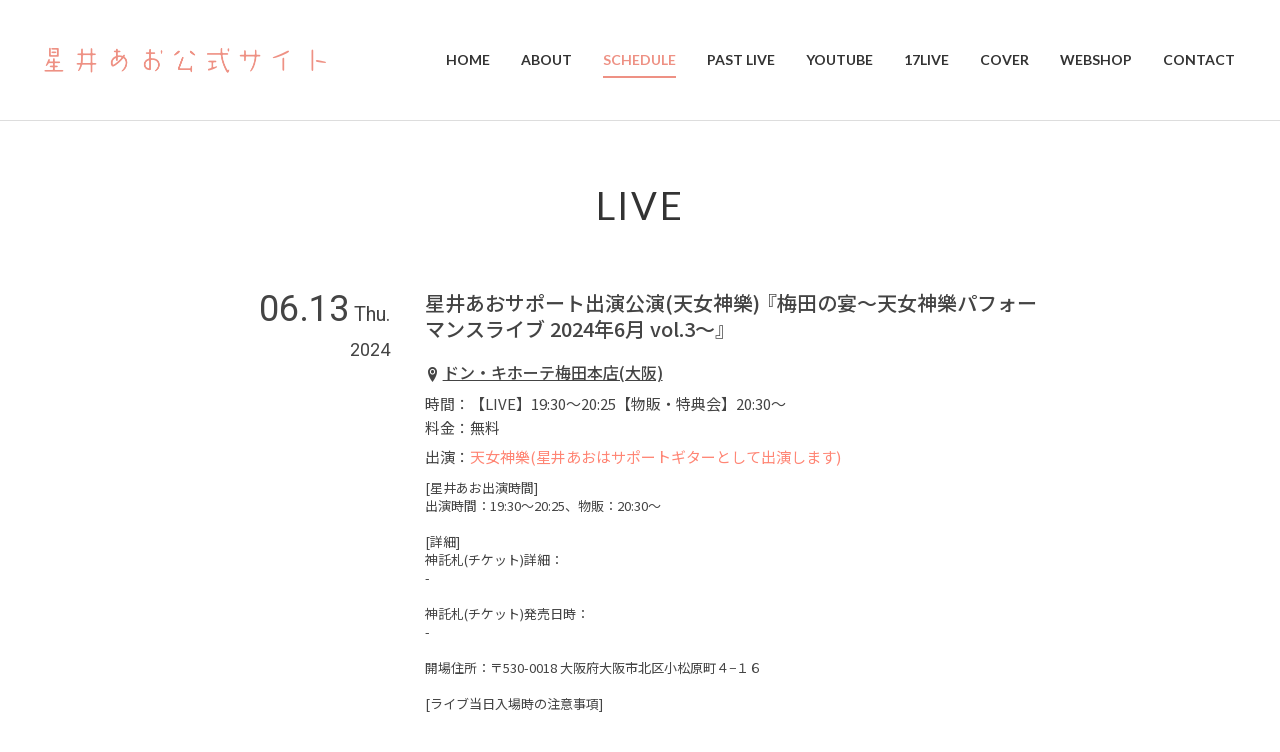

--- FILE ---
content_type: text/html; charset=UTF-8
request_url: http://hoshiiao.com/live/20240613live/
body_size: 5507
content:
<!DOCTYPE HTML>
<html lang="ja">

<head>
	<meta charset="utf-8">
	<meta name="viewport" content="width=device-width, initial-scale=1">
	<meta name="format-detection" content="telephone=no">
	<meta name="description" content="日本のギターアイドル、「星井あお」の公式サイトです。｜Japanese Guitar Idol "Ao Hoshii" OFFICIAL WEBSITE">
	<meta name="keywords" content="星井あお,ギターアイドル,アイドル,ギター">
	<title>星井あおサポート出演公演(天女神樂) 『梅田の宴〜天女神樂パフォーマンスライブ 2024年6月 vol.3〜』 | ギターアイドル『星井あお』公式サイト</title>
<meta name='robots' content='max-image-preview:large' />
<link rel='stylesheet' id='wp-block-library-css' href='http://hoshiiao.com/wp-includes/css/dist/block-library/style.min.css?ver=6.5.7' type='text/css' media='all' />
<style id='classic-theme-styles-inline-css' type='text/css'>
/*! This file is auto-generated */
.wp-block-button__link{color:#fff;background-color:#32373c;border-radius:9999px;box-shadow:none;text-decoration:none;padding:calc(.667em + 2px) calc(1.333em + 2px);font-size:1.125em}.wp-block-file__button{background:#32373c;color:#fff;text-decoration:none}
</style>
<style id='global-styles-inline-css' type='text/css'>
body{--wp--preset--color--black: #000000;--wp--preset--color--cyan-bluish-gray: #abb8c3;--wp--preset--color--white: #ffffff;--wp--preset--color--pale-pink: #f78da7;--wp--preset--color--vivid-red: #cf2e2e;--wp--preset--color--luminous-vivid-orange: #ff6900;--wp--preset--color--luminous-vivid-amber: #fcb900;--wp--preset--color--light-green-cyan: #7bdcb5;--wp--preset--color--vivid-green-cyan: #00d084;--wp--preset--color--pale-cyan-blue: #8ed1fc;--wp--preset--color--vivid-cyan-blue: #0693e3;--wp--preset--color--vivid-purple: #9b51e0;--wp--preset--gradient--vivid-cyan-blue-to-vivid-purple: linear-gradient(135deg,rgba(6,147,227,1) 0%,rgb(155,81,224) 100%);--wp--preset--gradient--light-green-cyan-to-vivid-green-cyan: linear-gradient(135deg,rgb(122,220,180) 0%,rgb(0,208,130) 100%);--wp--preset--gradient--luminous-vivid-amber-to-luminous-vivid-orange: linear-gradient(135deg,rgba(252,185,0,1) 0%,rgba(255,105,0,1) 100%);--wp--preset--gradient--luminous-vivid-orange-to-vivid-red: linear-gradient(135deg,rgba(255,105,0,1) 0%,rgb(207,46,46) 100%);--wp--preset--gradient--very-light-gray-to-cyan-bluish-gray: linear-gradient(135deg,rgb(238,238,238) 0%,rgb(169,184,195) 100%);--wp--preset--gradient--cool-to-warm-spectrum: linear-gradient(135deg,rgb(74,234,220) 0%,rgb(151,120,209) 20%,rgb(207,42,186) 40%,rgb(238,44,130) 60%,rgb(251,105,98) 80%,rgb(254,248,76) 100%);--wp--preset--gradient--blush-light-purple: linear-gradient(135deg,rgb(255,206,236) 0%,rgb(152,150,240) 100%);--wp--preset--gradient--blush-bordeaux: linear-gradient(135deg,rgb(254,205,165) 0%,rgb(254,45,45) 50%,rgb(107,0,62) 100%);--wp--preset--gradient--luminous-dusk: linear-gradient(135deg,rgb(255,203,112) 0%,rgb(199,81,192) 50%,rgb(65,88,208) 100%);--wp--preset--gradient--pale-ocean: linear-gradient(135deg,rgb(255,245,203) 0%,rgb(182,227,212) 50%,rgb(51,167,181) 100%);--wp--preset--gradient--electric-grass: linear-gradient(135deg,rgb(202,248,128) 0%,rgb(113,206,126) 100%);--wp--preset--gradient--midnight: linear-gradient(135deg,rgb(2,3,129) 0%,rgb(40,116,252) 100%);--wp--preset--font-size--small: 13px;--wp--preset--font-size--medium: 20px;--wp--preset--font-size--large: 36px;--wp--preset--font-size--x-large: 42px;--wp--preset--spacing--20: 0.44rem;--wp--preset--spacing--30: 0.67rem;--wp--preset--spacing--40: 1rem;--wp--preset--spacing--50: 1.5rem;--wp--preset--spacing--60: 2.25rem;--wp--preset--spacing--70: 3.38rem;--wp--preset--spacing--80: 5.06rem;--wp--preset--shadow--natural: 6px 6px 9px rgba(0, 0, 0, 0.2);--wp--preset--shadow--deep: 12px 12px 50px rgba(0, 0, 0, 0.4);--wp--preset--shadow--sharp: 6px 6px 0px rgba(0, 0, 0, 0.2);--wp--preset--shadow--outlined: 6px 6px 0px -3px rgba(255, 255, 255, 1), 6px 6px rgba(0, 0, 0, 1);--wp--preset--shadow--crisp: 6px 6px 0px rgba(0, 0, 0, 1);}:where(.is-layout-flex){gap: 0.5em;}:where(.is-layout-grid){gap: 0.5em;}body .is-layout-flex{display: flex;}body .is-layout-flex{flex-wrap: wrap;align-items: center;}body .is-layout-flex > *{margin: 0;}body .is-layout-grid{display: grid;}body .is-layout-grid > *{margin: 0;}:where(.wp-block-columns.is-layout-flex){gap: 2em;}:where(.wp-block-columns.is-layout-grid){gap: 2em;}:where(.wp-block-post-template.is-layout-flex){gap: 1.25em;}:where(.wp-block-post-template.is-layout-grid){gap: 1.25em;}.has-black-color{color: var(--wp--preset--color--black) !important;}.has-cyan-bluish-gray-color{color: var(--wp--preset--color--cyan-bluish-gray) !important;}.has-white-color{color: var(--wp--preset--color--white) !important;}.has-pale-pink-color{color: var(--wp--preset--color--pale-pink) !important;}.has-vivid-red-color{color: var(--wp--preset--color--vivid-red) !important;}.has-luminous-vivid-orange-color{color: var(--wp--preset--color--luminous-vivid-orange) !important;}.has-luminous-vivid-amber-color{color: var(--wp--preset--color--luminous-vivid-amber) !important;}.has-light-green-cyan-color{color: var(--wp--preset--color--light-green-cyan) !important;}.has-vivid-green-cyan-color{color: var(--wp--preset--color--vivid-green-cyan) !important;}.has-pale-cyan-blue-color{color: var(--wp--preset--color--pale-cyan-blue) !important;}.has-vivid-cyan-blue-color{color: var(--wp--preset--color--vivid-cyan-blue) !important;}.has-vivid-purple-color{color: var(--wp--preset--color--vivid-purple) !important;}.has-black-background-color{background-color: var(--wp--preset--color--black) !important;}.has-cyan-bluish-gray-background-color{background-color: var(--wp--preset--color--cyan-bluish-gray) !important;}.has-white-background-color{background-color: var(--wp--preset--color--white) !important;}.has-pale-pink-background-color{background-color: var(--wp--preset--color--pale-pink) !important;}.has-vivid-red-background-color{background-color: var(--wp--preset--color--vivid-red) !important;}.has-luminous-vivid-orange-background-color{background-color: var(--wp--preset--color--luminous-vivid-orange) !important;}.has-luminous-vivid-amber-background-color{background-color: var(--wp--preset--color--luminous-vivid-amber) !important;}.has-light-green-cyan-background-color{background-color: var(--wp--preset--color--light-green-cyan) !important;}.has-vivid-green-cyan-background-color{background-color: var(--wp--preset--color--vivid-green-cyan) !important;}.has-pale-cyan-blue-background-color{background-color: var(--wp--preset--color--pale-cyan-blue) !important;}.has-vivid-cyan-blue-background-color{background-color: var(--wp--preset--color--vivid-cyan-blue) !important;}.has-vivid-purple-background-color{background-color: var(--wp--preset--color--vivid-purple) !important;}.has-black-border-color{border-color: var(--wp--preset--color--black) !important;}.has-cyan-bluish-gray-border-color{border-color: var(--wp--preset--color--cyan-bluish-gray) !important;}.has-white-border-color{border-color: var(--wp--preset--color--white) !important;}.has-pale-pink-border-color{border-color: var(--wp--preset--color--pale-pink) !important;}.has-vivid-red-border-color{border-color: var(--wp--preset--color--vivid-red) !important;}.has-luminous-vivid-orange-border-color{border-color: var(--wp--preset--color--luminous-vivid-orange) !important;}.has-luminous-vivid-amber-border-color{border-color: var(--wp--preset--color--luminous-vivid-amber) !important;}.has-light-green-cyan-border-color{border-color: var(--wp--preset--color--light-green-cyan) !important;}.has-vivid-green-cyan-border-color{border-color: var(--wp--preset--color--vivid-green-cyan) !important;}.has-pale-cyan-blue-border-color{border-color: var(--wp--preset--color--pale-cyan-blue) !important;}.has-vivid-cyan-blue-border-color{border-color: var(--wp--preset--color--vivid-cyan-blue) !important;}.has-vivid-purple-border-color{border-color: var(--wp--preset--color--vivid-purple) !important;}.has-vivid-cyan-blue-to-vivid-purple-gradient-background{background: var(--wp--preset--gradient--vivid-cyan-blue-to-vivid-purple) !important;}.has-light-green-cyan-to-vivid-green-cyan-gradient-background{background: var(--wp--preset--gradient--light-green-cyan-to-vivid-green-cyan) !important;}.has-luminous-vivid-amber-to-luminous-vivid-orange-gradient-background{background: var(--wp--preset--gradient--luminous-vivid-amber-to-luminous-vivid-orange) !important;}.has-luminous-vivid-orange-to-vivid-red-gradient-background{background: var(--wp--preset--gradient--luminous-vivid-orange-to-vivid-red) !important;}.has-very-light-gray-to-cyan-bluish-gray-gradient-background{background: var(--wp--preset--gradient--very-light-gray-to-cyan-bluish-gray) !important;}.has-cool-to-warm-spectrum-gradient-background{background: var(--wp--preset--gradient--cool-to-warm-spectrum) !important;}.has-blush-light-purple-gradient-background{background: var(--wp--preset--gradient--blush-light-purple) !important;}.has-blush-bordeaux-gradient-background{background: var(--wp--preset--gradient--blush-bordeaux) !important;}.has-luminous-dusk-gradient-background{background: var(--wp--preset--gradient--luminous-dusk) !important;}.has-pale-ocean-gradient-background{background: var(--wp--preset--gradient--pale-ocean) !important;}.has-electric-grass-gradient-background{background: var(--wp--preset--gradient--electric-grass) !important;}.has-midnight-gradient-background{background: var(--wp--preset--gradient--midnight) !important;}.has-small-font-size{font-size: var(--wp--preset--font-size--small) !important;}.has-medium-font-size{font-size: var(--wp--preset--font-size--medium) !important;}.has-large-font-size{font-size: var(--wp--preset--font-size--large) !important;}.has-x-large-font-size{font-size: var(--wp--preset--font-size--x-large) !important;}
.wp-block-navigation a:where(:not(.wp-element-button)){color: inherit;}
:where(.wp-block-post-template.is-layout-flex){gap: 1.25em;}:where(.wp-block-post-template.is-layout-grid){gap: 1.25em;}
:where(.wp-block-columns.is-layout-flex){gap: 2em;}:where(.wp-block-columns.is-layout-grid){gap: 2em;}
.wp-block-pullquote{font-size: 1.5em;line-height: 1.6;}
</style>
<link rel='stylesheet' id='wp-pagenavi-css' href='http://hoshiiao.com/wp-content/plugins/wp-pagenavi/pagenavi-css.css?ver=2.70' type='text/css' media='all' />
<link rel='stylesheet' id='tablepress-default-css' href='http://hoshiiao.com/wp-content/tablepress-combined.min.css?ver=26' type='text/css' media='all' />
<link rel="canonical" href="http://hoshiiao.com/live/20240613live/">
	<meta property="og:locale" content="ja_JP">
			<meta property="og:title" content="  星井あおサポート出演公演(天女神樂) 『梅田の宴〜天女神樂パフォーマンスライブ 2024年6月 vol.3〜』" />
		<meta property="og:type" content="article" />
		<meta property="og:description" content="日本のギターアイドル、「星井あお」の公式サイトです。｜Japanese Guitar Idol "Ao Hoshii" OFFICIAL WEBSITE" />
	<meta property="og:url" content="http://hoshiiao.com" />
	<meta property="og:site_name" content="ギターアイドル『星井あお』公式サイト" />
	<meta property="og:image" content="http://hoshiiao.com/wp-content/uploads/2021/04/top.jpg" />
	<meta property="og:image:secure_url" content="http://hoshiiao.com/wp-content/uploads/2021/04/top.jpg" />
	<meta name="twitter:card" content="summary_large_image" />
			<meta name="twitter:title" content="  星井あおサポート出演公演(天女神樂) 『梅田の宴〜天女神樂パフォーマンスライブ 2024年6月 vol.3〜』" />
		<meta name="twitter:description" content="日本のギターアイドル、「星井あお」の公式サイトです。｜Japanese Guitar Idol "Ao Hoshii" OFFICIAL WEBSITE" />
	<meta name="twitter:image" content="http://hoshiiao.com/wp-content/uploads/2021/04/top.jpg" />
	<link rel="apple-touch-icon" href="http://hoshiiao.com/wp-content/uploads/2021/04/apple_icon.png">
	<link rel="icon" href="http://hoshiiao.com/wp-content/uploads/2021/04/icon.png">
	<link href="http://hoshiiao.com/wp-content/themes/zousanrecordspro/style.css" rel="stylesheet">
	<link rel="stylesheet" type="text/css" href="http://hoshiiao.com/wp-content/themes/zousanrecordspro/css/common/reset.css" media="all">
	<link rel="stylesheet" type="text/css" href="http://hoshiiao.com/wp-content/themes/zousanrecordspro/css/common/base.css" media="all">
	<link rel="stylesheet" type="text/css" href="http://hoshiiao.com/wp-content/themes/zousanrecordspro/css/common/contents.css" media="all">
	<link rel="stylesheet" type="text/css" href="http://hoshiiao.com/wp-content/themes/zousanrecordspro/css/lib/jquery.colorbox_02.css" media="all">
			<link rel="stylesheet" type="text/css" href="http://hoshiiao.com/wp-content/themes/zousanrecordspro/css/live.css" media="all">
		<style>
		:root {
			--link_color: #ee9184;
		}

		#footer_wrap {
			background: #ee91840F !important;
		}

		#backgroundcolor .top_area:nth-child(even) {
			background: #ee918408 !important;
		}
	</style>
			<!-- Global site tag (gtag.js) - Google Analytics -->
		<script async src="https://www.googletagmanager.com/gtag/js?id=G-ZXH904SCYM"></script>
		<script>
			window.dataLayer = window.dataLayer || [];

			function gtag() {
				dataLayer.push(arguments);
			}
			gtag('js', new Date());
			gtag('config', 'G-ZXH904SCYM');
		</script>
		<link rel='dns-prefetch' href='//s.w.org' />
</head>

<body>
	<div class="container">
		<header id="header_wrap">
			<div id="header">
				<div id="logo_set">
					<h1 id="logo"><a href="http://hoshiiao.com/"><img src="http://hoshiiao.com/wp-content/uploads/2021/04/logo-2.png" alt="ギターアイドル『星井あお』公式サイト"></a></h1>
				</div>
				<p id="gnav_btn" class="menu"><span></span><span></span><span></span></p>
				<nav id="gnav">
					<ul id="gnav_list" class="link_color">
						<li id="menu-item-25" class="menu-item menu-item-type-custom menu-item-object-custom menu-item-home menu-item-25"><a href="http://hoshiiao.com/"><span>HOME</span></a></li>
<li id="menu-item-117" class="menu-item menu-item-type-post_type menu-item-object-page menu-item-117"><a href="http://hoshiiao.com/about/"><span>ABOUT</span></a></li>
<li id="menu-item-22" class="menu-item menu-item-type-custom menu-item-object-custom menu-item-22"><a href="http://hoshiiao.com/live/"><span>SCHEDULE</span></a></li>
<li id="menu-item-908" class="menu-item menu-item-type-post_type menu-item-object-page menu-item-908"><a href="http://hoshiiao.com/pastlive/"><span>PAST LIVE</span></a></li>
<li id="menu-item-23" class="menu-item menu-item-type-custom menu-item-object-custom menu-item-23"><a href="http://hoshiiao.com/video/"><span>YOUTUBE</span></a></li>
<li id="menu-item-938" class="menu-item menu-item-type-custom menu-item-object-custom menu-item-938"><a target="_blank" rel="noopener" href="https://17.live/profile/u/3cdc4e19-e666-4eff-baa9-f5f782fc336a?lang=ja&#038;pid=InappShare&#038;af_c_id=profilepage"><span>17LIVE</span></a></li>
<li id="menu-item-923" class="menu-item menu-item-type-post_type menu-item-object-page menu-item-923"><a href="http://hoshiiao.com/cover/"><span>COVER</span></a></li>
<li id="menu-item-909" class="menu-item menu-item-type-custom menu-item-object-custom menu-item-909"><a target="_blank" rel="noopener" href="https://hoshiiao.booth.pm/"><span>WEBSHOP</span></a></li>
<li id="menu-item-18" class="menu-item menu-item-type-post_type menu-item-object-page menu-item-18"><a href="http://hoshiiao.com/contact/"><span>CONTACT</span></a></li>
					</ul>
					<ul class="sns_icon display_none_pc">
																			<li><a href="https://www.instagram.com/hoshiiao_1008/" target="_blank"><i class="icon icon-instagram"></i></a></li>
																			<li><a href="https://twitter.com/hoshiiao_1008" target="_blank"><i class="icon icon-x"></i></a></li>
																			<li><a href="https://www.youtube.com/user/BlueffectOfficial/videos" target="_blank"><i class="icon icon-youtube"></i></a></li>
																																			</ul>
				</nav>
			</div>
		</header><div id="contents_wrap">
	<div id="live_single_contents" class="contents fadein">
		<section class="area">
			<div class="hgroup">
				<h1 class="heading01">LIVE</h1>
			</div>
			<div id="live_box" class="box w800">
				<div class="part live_part">
					<ul class="live_ul">
						<li class="live_li">
							<div class="live_date">
																<p class="live_day">06.13<span class="live_week">Thu.</span><br class="display_none_sp"><span class="live_year">2024</span></p>
							</div>
							<div class="live_cont">
								<h4 class="live_title heading04">星井あおサポート出演公演(天女神樂) 『梅田の宴〜天女神樂パフォーマンスライブ 2024年6月 vol.3〜』</h4>
																	<p class="live_place link_color"><i class="icon-location2"></i><a href="https://www.donki.com/store/shop_detail.php?shop_id=275" target="_blank">ドン・キホーテ梅田本店(大阪)</a></p>
																									<p class="live_time">時間：【LIVE】19:30〜20:25【物販・特典会】20:30〜</p>
																									<p class="live_price">料金：無料</p>
																									<p class="live_act">出演：<font color="#ff8574"><b>天女神樂(星井あおはサポートギターとして出演します)</b></font></p>
																									<p class="live_sup link_color">[星井あお出演時間]<br />
出演時間：19:30〜20:25、物販：20:30〜<br />
<br />
[詳細]<br />
神託札(チケット)詳細：<br />
-<br />
<br />
神託札(チケット)発売日時：<br />
-<br />
<br />
開場住所：〒530-0018 大阪府大阪市北区小松原町４−１６<br />
<br />
[ライブ当日入場時の注意事項]<br />
-</p>
																									<ul class="clm3_pc clm3_tb clm2_sp img_ul">
																					<li class="list_cont img_li">
												<p class="pic live_img btn"><a href="http://hoshiiao.com/wp-content/uploads/2024/05/0613-scaled.jpg" class="zoom"><img src="http://hoshiiao.com/wp-content/uploads/2024/05/0613-scaled.jpg" alt="星井あおサポート出演公演(天女神樂) 『梅田の宴〜天女神樂パフォーマンスライブ 2024年6月 vol.3〜』"><span class="icon icon-zoom"></span></a></p>
											</li>
																			</ul>
																									<div class="gmap">
										<iframe src="https://www.google.com/maps/embed?pb=!1m14!1m8!1m3!1d13120.31122951206!2d135.5009133!3d34.7032174!3m2!1i1024!2i768!4f13.1!3m3!1m2!1s0x6000e69367fac88d%3A0x5b220971a20fdd53!2z44OJ44Oz44O744Kt44Ob44O844OGIOaiheeUsOacrOW6lw!5e0!3m2!1sja!2sjp!4v1716872101487!5m2!1sja!2sjp" width="600" height="450" style="border:0;" allowfullscreen="" loading="lazy" referrerpolicy="no-referrer-when-downgrade"></iframe>									</div>
																							</div>
						</li>
					</ul>
				</div>
				<div class="part">
					<p><a href="javascript:history.back();" class="button btn_modoru"><span><i class="icon icon-arrow_left"></i>BACK</span></a></p>
				</div>
			</div>
		</section>
	</div>
</div>
		<footer id="footer_wrap">
							<div id="sns_wrap">
					<ul class="sns_icon">
																			<li><a href="https://www.instagram.com/hoshiiao_1008/" target="_blank"><i class="icon icon-instagram"></i></a></li>
																			<li><a href="https://twitter.com/hoshiiao_1008" target="_blank"><i class="icon icon-x"></i></a></li>
																			<li><a href="https://www.youtube.com/user/BlueffectOfficial/videos" target="_blank"><i class="icon icon-youtube"></i></a></li>
																																			</ul>
				</div>
									<div id="copyright_wrap">
				<p id="copyright"><small>© 2021 星井あお</small></p>
			</div>
			<div id="pagetop"><a href=".header" class="button"><span class="icon icon-arrow-to-top"></span></a></div>
		</footer>
				</div>
		<script src="https://ajax.googleapis.com/ajax/libs/jquery/3.4.1/jquery.min.js"></script>
		<script src="http://hoshiiao.com/wp-content/themes/zousanrecordspro/js/lib.js" charset="utf-8"></script>
		<script src="http://hoshiiao.com/wp-content/themes/zousanrecordspro/js/frame.js" charset="utf-8"></script>
		<script src="http://hoshiiao.com/wp-content/themes/zousanrecordspro/js/base.js" charset="utf-8"></script>
					<script src="http://hoshiiao.com/wp-content/themes/zousanrecordspro/js/jquery.colorbox.js" charset="utf-8"></script>
			<script src="http://hoshiiao.com/wp-content/themes/zousanrecordspro/js/live.js" charset="utf-8"></script>
				</body>

		</html>

--- FILE ---
content_type: text/css
request_url: http://hoshiiao.com/wp-content/themes/zousanrecordspro/style.css
body_size: 224
content:
/*
Theme Name: zousanrecordspro
Author: Hiroshi Ota
Author URI: https://wp.zousanrecords.com/
Description: バンド・ミュージシャンのためのテーマ
Theme URL: https://wp.zousanrecords.com/
Version: 2.2.4.94
*/


--- FILE ---
content_type: text/css
request_url: http://hoshiiao.com/wp-content/themes/zousanrecordspro/css/common/base.css
body_size: 5054
content:
@charset "UTF-8";
/**======================================
	base
======================================**/

@import url('https://fonts.googleapis.com/css2?family=Noto+Sans+JP:wght@100;300;400;500;700;900&display=swap');
@import url('https://fonts.googleapis.com/css2?family=Lato:ital,wght@0,300;0,400;0,700;0,900;1,400;1,700&display=swap');
@import url('https://fonts.googleapis.com/css2?family=Roboto:ital,wght@0,300;0,400;0,500;0,700;1,300;1,400;1,500;1,700&display=swap');
@import url('https://cdn.jsdelivr.net/npm/yakuhanjp@3.4.1/dist/css/yakuhanjp.min.css');

/*--------------------------------------
	body, container
---------------------------------------*/
body {
  position: relative;
  background: #fff;
  font-family: 'Noto Sans JP', 'Helvetica Neue', Arial,
    'Hiragino Kaku Gothic ProN', 'Hiragino Sans', Meiryo, sans-serif;
  color: #333;
  -webkit-text-size-adjust: 100%;
}

body * {
  border-color: #ddd;
}

@media screen and (min-width: 600px) {
  body {
    color: #444;
  }
}

.container {
  position: relative;
  display: -webkit-box;
  display: flex;
  -webkit-box-orient: vertical;
  -webkit-box-direction: normal;
  flex-direction: column;
  min-height: 100vh;
  padding-top: 71px;
  transition: 0.5s;
}

/*--------------------------------------
	global_tags
---------------------------------------*/

a {
  outline: none;
}

a,
a:visited {
  color: inherit;
  transition: 0.3s;
}

a:hover {
  transition: 0.3s;
}

a.block_link {
  display: block;
  text-decoration: none;
}

a.block_link,
a.block_link * {
  color: #333;
}

@media screen and (min-width: 600px) {
  a.block_link,
  a.block_link * {
    color: #444;
  }
}

/*--------------------------------------
	header
---------------------------------------*/

#header_wrap {
  position: absolute;
  top: 0;
  border-bottom: 1px solid #ddd;
  width: 100%;
  background-color: #fff;
  z-index: 4;
  transition: 0.5s;
}

#header_wrap #header {
  position: relative;
  margin-left: auto;
  margin-right: auto;
  display: flex;
  flex-wrap: wrap;
  justify-content: space-between;
  align-items: center;
  height: 70px;
}

@media screen and (min-width: 600px) {
  #header_wrap #header {
    padding-left: 30px;
    padding-right: 30px;
    max-width: 1300px;
  }
}

@media screen and (min-width: 1025px) {
  #header_wrap #header {
    height: 120px;
    transition: 0.5s;
  }

  #header_wrap.header_wrap_change #header {
    height: 70px;
    transition: 0.5s;
  }
}

@media screen and (max-width: 1024px) {
  #header_wrap #header {
    height: 90px;
    transition: 0.5s;
  }

  #header_wrap.header_wrap_change #header {
    height: 70px;
    transition: 0.5s;
  }
}

#header_wrap #header #logo_set {
  display: inline-block;
  padding-left: 1rem;
}

#header_wrap #header #logo_set #logo a img {
  width: auto;
  height: 40px;
}

@media screen and (max-width: 1024px) {
  #header_wrap #header #logo_set #logo a img {
    height: 45px;
    transition: 0.5s;
  }

  #header_wrap.header_wrap_change #header #logo_set #logo a img {
    height: 40px;
    transition: 0.5s;
  }
}

@media screen and (min-width: 1025px) {
  #header_wrap #header #logo_set #logo a img {
    height: 50px;
    transition: 0.5s;
  }

  #header_wrap.header_wrap_change #header #logo_set #logo a img {
    height: 40px;
    transition: 0.5s;
  }
}

#header_wrap #header #header_navi {
  display: none;
}

#header .sns_icon {
  display: flex;
  margin: 20px 3em 0;
  flex-wrap: wrap;
  justify-content: center;
}

#header .sns_icon a {
  text-decoration: none;
}

#header .sns_icon li {
  margin-bottom: 15px;
  margin-left: 15px;
  margin-right: 15px;
}

#header .sns_icon li .icon::before {
  font-size: 3rem;
}

/*--------------------------------------
	gnav
---------------------------------------*/

#header #gnav {
  font-family: 'Lato', 'Noto Sans JP', sans-serif;
}

#header #gnav .menu-item:hover {
  cursor: pointer;
}

#header #gnav a {
  font-weight: 700;
}

@media screen and (min-width: 1025px) {
  #gnav_wrap {
    position: relative;
    z-index: 10;
  }
  #gnav_wrap #gnav {
    position: relative;
    margin-left: auto;
    margin-right: auto;
    width: 100%;
  }
}

@media screen and (min-width: 1025px) and (min-width: 600px) {
  #gnav_wrap #gnav {
    padding-left: 50px;
    padding-right: 50px;
    max-width: 1300px;
  }
}

@media screen and (min-width: 1025px) {
  #header #gnav {
    max-width: 980px;
  }
}

/* gnav_btn */

#gnav_wrap #gnav_btn,
#header #gnav_btn {
  display: block;
  position: absolute;
  top: calc(50% - 11px);
  right: 0;
  margin-right: 1em;
  width: 26px;
  height: 22px;
  cursor: pointer;
  z-index: 25;
  transition: all 0.4s;
}

#gnav_wrap #gnav_btn span,
#header #gnav_btn span {
  display: inline-block;
  position: absolute;
  left: 0;
  border-radius: 1px;
  width: 100%;
  height: 2px;
  background-color: #333;
  font-size: 0;
  transition: all 0.4s;
}

#gnav_wrap #gnav_btn span:nth-of-type(1),
#header #gnav_btn span:nth-of-type(1) {
  top: 0;
}

#gnav_wrap #gnav_btn span:nth-of-type(2),
#header #gnav_btn span:nth-of-type(2) {
  top: 10px;
}

#gnav_wrap #gnav_btn span:nth-of-type(3),
#header #gnav_btn span:nth-of-type(3) {
  bottom: 0;
}

/* タップ時に回転させる
#gnav_wrap #gnav_btn.close,
#header #gnav_btn.close {
  transform: rotate(360deg);
}
*/

#gnav_wrap #gnav_btn.close span:nth-of-type(1),
#header #gnav_btn.close span:nth-of-type(1) {
  transform: translateY(10px) rotate(-45deg);
}

#gnav_wrap #gnav_btn.close span:nth-of-type(2),
#header #gnav_btn.close span:nth-of-type(2) {
  opacity: 0;
}

#gnav_wrap #gnav_btn.close span:nth-of-type(3),
#header #gnav_btn.close span:nth-of-type(3) {
  transform: translateY(-10px) rotate(45deg);
}

@media screen and (min-width: 600px) {
  #gnav_wrap #gnav_btn,
  #header #gnav_btn {
    top: calc(50% - 15px);
    width: 34px;
    height: 30px;
  }

  #gnav_wrap #gnav_btn span:nth-of-type(1),
  #header #gnav_btn span:nth-of-type(1) {
    top: 0;
  }

  #gnav_wrap #gnav_btn span:nth-of-type(2),
  #header #gnav_btn span:nth-of-type(2) {
    top: 14px;
  }

  #gnav_wrap #gnav_btn span:nth-of-type(3),
  #header #gnav_btn span:nth-of-type(3) {
    bottom: 0;
  }

  #gnav_wrap #gnav_btn.close span:nth-of-type(1),
  #header #gnav_btn.close span:nth-of-type(1) {
    transform: translateY(14px) rotate(-45deg);
  }

  #gnav_wrap #gnav_btn.close span:nth-of-type(2),
  #header #gnav_btn.close span:nth-of-type(2) {
    opacity: 0;
  }

  #gnav_wrap #gnav_btn.close span:nth-of-type(3),
  #header #gnav_btn.close span:nth-of-type(3) {
    transform: translateY(-14px) rotate(45deg);
  }
}

@media screen and (min-width: 1025px) {
  #gnav_wrap #gnav_btn,
  #header #gnav_btn {
    display: none;
  }
}

/* gnav */

#gnav_list a.current span,
#gnav_list a:hover span {
  color: var(--link_color) !important;
}

@media screen and (max-width: 1024px) {
  #gnav #gnav_list {
    margin-top: 10px;
  }

  #gnav #gnav_list li a:active {
    color: var(--link_color);
  }

  #gnav_wrap #gnav,
  #header #gnav {
    position: fixed;
    top: 86px;
    bottom: 100%;
    right: 0;
    left: 0;
    width: 100%;
    height: auto;
    background: rgba(255, 255, 255, 0.9);
    overflow: hidden;
    z-index: 20;
    transition: 0.3s;
  }

  #gnav_wrap #gnav.open,
  #header #gnav.open {
    bottom: 0;
    overflow: scroll;
  }

  #gnav_wrap #gnav #topnavi_list,
  #header #gnav #topnavi_list {
    margin: 2em 0;
  }

  #gnav_wrap #gnav #topnavi_list li,
  #header #gnav #topnavi_list li {
    margin: 0 3em 6px;
  }

  #gnav_wrap #gnav #topnavi_list li a,
  #gnav_wrap #gnav #topnavi_list li a:visited,
  #header #gnav #topnavi_list li a,
  #header #gnav #topnavi_list li a:visited {
    display: block;
    position: relative;
    margin-top: 1rem;
    padding: 0;
    text-decoration: none;
    overflow: hidden;
  }

  #gnav_wrap #gnav #topnavi_list li a span,
  #gnav_wrap #gnav #topnavi_list li a:visited span,
  #header #gnav #topnavi_list li a span,
  #header #gnav #topnavi_list li a:visited span {
    display: block;
    padding: 0.9em 0 0.85em;
    border: 1px solid #999;
    font-size: 1.5rem;
    font-weight: 500;
    text-align: center;
    text-overflow: ellipsis;
    white-space: nowrap;
    color: #fff;
  }

  #gnav_wrap #gnav #gnav_list > li,
  #header #gnav #gnav_list > li {
    margin: 0 3em;
  }

  #gnav_wrap #gnav #gnav_list > li > a,
  #gnav_wrap #gnav #gnav_list > li > a:visited,
  #header #gnav #gnav_list > li > a,
  #header #gnav #gnav_list > li > a:visited {
    display: block;
    position: relative;
    padding: 0;
    line-height: 3em;
    text-decoration: none;
    overflow: hidden;
  }

  #gnav_wrap #gnav #gnav_list > li > a > span,
  #gnav_wrap #gnav #gnav_list > li > a:visited > span,
  #header #gnav #gnav_list > li > a > span,
  #header #gnav #gnav_list > li > a:visited > span {
    display: block;
    padding: 0.9em 0 0.85em;
    font-size: 1.5rem;
    font-weight: 600;
    text-align: center;
    text-overflow: ellipsis;
    white-space: nowrap;
  }

  #gnav_wrap #gnav #gnav_list > li:active,
  #header #gnav #gnav_list > li:active {
    box-shadow: 0 1px 2px rgba(0, 0, 0, 0.6);
  }

  #gnav_wrap #gnav #gnav_list > li a:focus,
  #header #gnav #gnav_list > li a:focus {
    outline: none !important;
  }
}

@media screen and (min-width: 1025px) {
  #gnav #gnav_list li a {
    color: #333;
  }

  #gnav_list > li > a span {
    position: relative;
    display: inline-block;
    text-decoration: none;
  }
  #gnav_list > li > a span::after {
    position: absolute;
    bottom: -4px;
    left: 0;
    content: '';
    width: 100%;
    height: 2px;
    transform: scale(0, 1);
    transform-origin: left top;
    transition: transform 0.3s;
    background: var(--link_color);
  }
  #gnav_list > li > a:hover span::after {
    transform: scale(1, 1);
  }

  #gnav_list > li > a.current span::after {
    transform: none;
  }

  #gnav_wrap #gnav #gnav_list,
  #header #gnav #gnav_list {
    display: flex;
    width: 100%;
  }

  #gnav_wrap #gnav #gnav_list > li,
  #header #gnav #gnav_list > li {
    flex-grow: 1;
    flex-basis: auto;
    text-align: center;
    line-height: 1em;
    margin-right: 1px;
  }

  #gnav_wrap #gnav #gnav_list > li:last-child,
  #header #gnav #gnav_list > li:last-child {
    margin-right: 0;
  }

  #header #gnav #gnav_list > li:last-child {
    border-right: none;
  }

  #gnav_wrap #gnav #gnav_list > li > a,
  #gnav_wrap #gnav #gnav_list > li > a:visited,
  #header #gnav #gnav_list > li > a,
  #header #gnav #gnav_list > li > a:visited {
    display: block;
    padding-left: 15px;
    padding-right: 15px;
    height: 100%;
    line-height: 1.8em;
    text-decoration: none !important;
  }

  #gnav_wrap #gnav #gnav_list > li > a > span,
  #gnav_wrap #gnav #gnav_list > li > a:visited > span,
  #header #gnav #gnav_list > li > a > span,
  #header #gnav #gnav_list > li > a:visited > span {
    padding: 0.2em 0 0.2em;
    font-size: 1.4rem;
    text-align: center;
    text-overflow: ellipsis;
    white-space: nowrap;
    color: #333;
    font-weight: 700;
  }

  #gnav_wrap #gnav #gnav_list > li > a:not(.current),
  #header #gnav #gnav_list > li > a:not(.current) {
    transition: all 0.5s;
  }

  #gnav_wrap #gnav #gnav_list > li > a:not(.current) span,
  #gnav_wrap #gnav #gnav_list > li > a:not(.current)::before,
  #gnav_wrap #gnav #gnav_list > li > a:not(.current)::after,
  #header #gnav #gnav_list > li > a:not(.current) span,
  #header #gnav #gnav_list > li > a:not(.current)::before,
  #header #gnav #gnav_list > li > a:not(.current)::after {
    transition: all 0.5s;
  }
}

/* サブメニューに対応 */

#gnav .sub-menu li a {
  text-decoration: none;
  font-weight: 500;
}

#gnav .sub-menu li a span {
  font-weight: 500;
}

@media (max-width: 1024px) {
  #gnav li.menu-item-has-children > a {
    text-align: center;
  }

  #gnav li.menu-item-has-children > a span {
    position: relative;
    display: inline !important;
    padding-bottom: 0 !important;
  }

  #gnav li.menu-item-has-children > a > span::before {
    font-family: 'icomoon';
    font-size: 2em;
    position: absolute;
    top: 13px;
    right: -20px;
    content: '\e906';
    font-size: 10px;
  }

  #gnav .sub-menu {
    margin-top: -10px;
  }

  #gnav .sub-menu li:last-child span {
    border-bottom: none;
  }

  #gnav .sub-menu li a {
    text-align: center;
  }

  #gnav .sub-menu li a span {
    display: block;
    margin-left: auto;
    margin-right: auto;
    padding: 0.9em 0 0.85em;
    font-size: 1.5rem;
    font-weight: normal;
  }
}

@media (min-width: 1025px) {
  #gnav li.menu-item-has-children > a {
    padding-right: 30px !important;
  }

  #gnav li.menu-item-has-children > a > span::before {
    font-family: 'icomoon';
    font-size: 2em;
    position: absolute;
    top: 5px;
    right: -15px;
    content: '\e906';
    font-size: 10px;
  }

  #gnav .sub-menu {
    position: absolute;
    visibility: hidden;
    opacity: 0;
    transition: 0.3s;
    z-index: 2;
  }

  #gnav li:hover .sub-menu {
    visibility: visible;
    opacity: 1;
    transition: 0.3s;
  }

  #gnav .sub-menu li {
    border-bottom: 1px solid #ddd;
    border-left: 1px solid #ddd;
    border-right: 1px solid #ddd;
  }

  #gnav .sub-menu li:first-child {
    border-top: 1px solid #ddd;
  }

  #gnav .sub-menu li a {
    display: block;
    padding: 10px 15px;
    text-align: left;
    background-color: rgba(255, 255, 255, 0.95);
    transition: 0.3s;
  }
}

/*--------------------------------------
	title / promo
---------------------------------------*/

#promo_wrap {
  position: relative;
  z-index: 3;
}

#title_wrap {
  position: relative;
  background-color: #777;
  z-index: 3;
}

#title_wrap #title {
  position: relative;
  margin-left: auto;
  margin-right: auto;
  background: #eee;
}

@media screen and (min-width: 600px) {
  #title_wrap #title {
    padding-left: 50px;
    padding-right: 50px;
    max-width: 1300px;
  }
}
@media screen and (max-width: 599px) {
  #title_wrap #title .title_text {
    margin: 0;
    padding: 0.8em 5%;
    font-size: 2rem;
    line-height: 1.3em;
  }
}
@media screen and (min-width: 600px) {
  #title_wrap #title .title_text {
    padding: 50px 0;
    font-size: 2.6rem;
  }
}

/*--------------------------------------
	contents
---------------------------------------*/

#contents_wrap {
  position: relative;
  -webkit-box-flex: 1;
  flex-grow: 1;
  z-index: 3;
}

#contents_wrap .contents {
  position: relative;
}

.area > .box {
  position: relative;
  margin-right: auto;
  margin-left: auto;
  width: 90%;
  max-width: 1200px;
}

.area > .box.full {
  width: 100%;
  max-width: none;
}

@media screen and (max-width: 1024px) {
  .area > .box.full > * {
    margin-right: auto;
    margin-left: auto;
    width: 90%;
  }
}

@media screen and (min-width: 1025px) {
  .area > .box.w800 {
    width: 800px;
  }
}

#contents_wrap .contents .area .box,
#contents_wrap .contents .main_area .box {
  margin-bottom: 2em;
}

#contents_wrap .contents .area .box .part,
#contents_wrap .contents .main_area .box .part {
  margin-bottom: 1.5em;
}

#contents_wrap .contents.wide_contents {
  margin-bottom: 0;
  padding: 0;
}

#contents_wrap .contents.wide_contents .area,
#contents_wrap .contents.wide_contents .main_area {
  padding-top: 3em;
  padding-bottom: 3em;
}

#contents_wrap .contents.wide_contents .area .box:last-child,
#contents_wrap .contents.wide_contents .main_area .box:last-child {
  margin-bottom: 0;
}

#contents_wrap .contents.wide_contents .area .box:last-child .part:last-child,
#contents_wrap
  .contents.wide_contents
  .main_area
  .box:last-child
  .part:last-child {
  margin-bottom: 0;
}

@media screen and (max-width: 599px) {
  #contents_wrap .contents {
    margin-bottom: 3em;
    padding-top: 2em;
  }
}

@media screen and (min-width: 600px) and (max-width: 1024px) {
  #contents_wrap .contents {
    margin-bottom: 4em;
    padding-top: 3em;
  }
}

@media screen and (min-width: 600px) {
  #contents_wrap .contents {
    margin-bottom: 0;
    padding-top: 40px;
  }

  #contents_wrap .contents .area.no_padding,
  #contents_wrap .contents .main_area.no_padding {
    padding-top: 0;
    padding-bottom: 0;
  }

  #contents_wrap .contents .area .box,
  #contents_wrap .contents .main_area .box {
    margin-bottom: 40px;
  }

  #contents_wrap .contents .area .box .part,
  #contents_wrap .contents .main_area .box .part {
    margin-bottom: 30px;
    padding: 0;
  }

  #contents_wrap .contents.wide_contents {
    margin-bottom: 0;
    padding: 0;
    width: 100%;
    max-width: 100%;
  }

  #contents_wrap .contents.wide_contents .area,
  #contents_wrap .contents.wide_contents .main_area {
    padding-top: 60px;
    padding-bottom: 60px;
  }
}

@media screen and (min-width: 1025px) {
  #contents_wrap .contents {
    display: flex;
    flex-wrap: wrap;
    justify-content: space-between;
    padding-top: 60px;
  }

  #contents_wrap .contents .side_area {
    flex-basis: 20%;
    max-width: 20%;
  }

  #contents_wrap .contents .main_area {
    flex-basis: 75%;
    max-width: 75%;
  }

  #contents_wrap .contents .area .box {
    margin-bottom: 80px;
  }

  #contents_wrap .contents .area {
    flex-basis: 100%;
    max-width: 100%;
  }

  #contents_wrap .contents.wide_contents {
    display: block;
    margin-bottom: 0;
  }
}

/*--------------------------------------
	footer
---------------------------------------*/

#footer_wrap {
  padding: 18px 0;
  width: 100%;
  text-align: center;
}

@media screen and (max-width: 599px) {
  #footer_wrap #sns_wrap,
  #footer_wrap #footer_nav,
  #footer_wrap #copyright_wrap,
  #footer_wrap #powered_wrap {
    padding-left: 5%;
    padding-right: 5%;
  }
}

@media screen and (min-width: 600px) {
  #footer_wrap {
    padding: 15px 0;
    width: 100%;
    text-align: center;
  }

  #footer_wrap #sns_wrap,
  #footer_wrap #footer_nav,
  #footer_wrap #copyright_wrap,
  #footer_wrap #powered_wrap {
    margin-left: auto;
    margin-right: auto;
    padding-left: 50px;
    padding-right: 50px;
    max-width: 1300px;
  }
}

/* sns_wrap */

#sns_wrap {
  margin-top: 7px;
  margin-bottom: 5px;
}

#sns_wrap .sns_icon {
  display: flex;
  justify-content: center;
  flex-wrap: wrap;
}

#sns_wrap .sns_icon li {
  margin-right: 20px;
  margin-left: 20px;
}

#sns_wrap .sns_icon li .icon::before {
  font-size: 25px;
  line-height: 34px;
  color: #444;
}

#sns_wrap .sns_icon a {
  text-decoration: none;
}

#sns_wrap .sns_icon a .icon::before {
  transition: 0.3s;
}

#sns_wrap .sns_icon a:hover .icon::before {
  color: var(--link_color);
  transition: 0.3s;
}

@media screen and (max-width: 599px) {
  #sns_wrap .sns_icon li {
    margin-bottom: 10px;
  }
}

@media screen and (min-width: 600px) {
  #sns_wrap {
    margin-top: 15px;
    margin-bottom: 15px;
  }
}

/* footer_nav */

#footer_nav {
  margin-top: 5px;
  margin-bottom: 15px;
}

#footer_nav .footer_menu_ul {
  display: flex;
  justify-content: center;
  flex-wrap: wrap;
  padding-left: 5%;
  padding-right: 5%;
}

#footer_nav .footer_menu_ul li {
  margin-right: 15px;
}

#footer_nav .footer_menu_ul li:last-child {
  margin-right: 0;
}

#footer_nav .footer_menu_ul li a span {
  font-size: 1.2rem;
  transition: 0.3s;
}

#footer_nav .footer_menu_ul li a:hover span {
  opacity: 0.8;
  transition: 0.3s;
}

@media screen and (min-width: 600px) {
  #footer_nav {
    margin-top: 10px;
  }
}

/* copyright_wrap */

#copyright_wrap #copyright {
  text-align: center;
}

#copyright_wrap #copyright small {
  font-size: 1.4rem;
  line-height: 1em;
  color: #333;
}

/* powered_wrap */

#powered_wrap {
  text-align: center;
}

#powered_wrap .powered a {
  font-size: 1.1rem;
  color: #999;
  text-decoration: none;
  font-weight: 500;
}

/*--------------------------------------
	pagetop
---------------------------------------*/

#pagetop {
  position: fixed;
  bottom: 10%;
  right: 10px;
  width: 40px;
  height: 40px;
  z-index: 10;
  opacity: 0;
}

#pagetop a {
  padding: 0 !important;
  width: 100%;
  height: 100%;
  background: #fff;
  border: 2px solid #333;
  color: #333;
  text-decoration: none;
  border-radius: 0;
}

#pagetop a:hover {
  color: #fff;
  background: var(--link_color);
  border: 2px solid var(--link_color);
}
#pagetop a:hover span::before {
  color: #fff;
}
#pagetop a span {
  display: block;
  position: relative;
  padding: 0 !important;
  width: 100%;
  height: 100%;
  border: none !important;
  background: none !important;
}

#pagetop a span::before {
  font-size: 21px;
  line-height: 18px;
  display: block;
  position: absolute;
  top: 50%;
  left: 50%;
  margin-top: -8px;
  margin-left: -13px;
}

@media screen and (max-width: 599px) {
  #pagetop a {
    display: block;
    position: relative;
    padding: 0;
    text-decoration: none;
    overflow: hidden;
    cursor: pointer;
  }

  #pagetop a span {
    display: block;
    padding: 0.7em 1em 0.65em;
    font-size: 1.6rem;
    font-weight: 500;
    text-align: center;
    text-overflow: ellipsis;
    white-space: nowrap;
    color: #333;
  }

  #pagetop a:active span {
    border: 1px solid var(--link_color);
    background: var(--link_color);
    color: #fff;
  }

  #pagetop a:focus {
    outline: none !important;
  }

  #pagetop a,
  #pagetop a::before,
  #pagetop a::after,
  #pagetop a > *,
  #pagetop a > *::before,
  #pagetop a > *::after,
  #pagetop a > * > * {
    font-weight: 500;
    color: #333;
  }
}

@media screen and (min-width: 600px) {
  #pagetop a {
    display: inline-block;
    padding: 0;
    text-decoration: none !important;
    outline: none;
    cursor: pointer;
  }

  #pagetop a span {
    display: block;
    padding: 1em 3.5em 0.95em;
    text-align: center;
    vertical-align: baseline;
    color: #333;
  }

  #pagetop a:visited span {
    color: #333;
  }

  #pagetop a:hover span {
    background: #aaa;
  }

  #pagetop a:hover span,
  #pagetop a:hover span::before,
  #pagetop a:hover span::after {
    color: #fff;
  }

  #pagetop a,
  #pagetop a::before,
  #pagetop a::after,
  #pagetop a > *,
  #pagetop a > *::before,
  #pagetop a > *::after,
  #pagetop a > * > * {
    transition: all 0.3s;
  }

  #pagetop a:focus {
    outline: none !important;
  }
}

/*--------------------------------------
	wpadminbar
---------------------------------------*/

#wpadminbar {
  position: fixed !important;
}

#gnav_list a {
  color: #333;
}

/*--------------------------------------
	reCAPTCHA
---------------------------------------*/

.grecaptcha-badge {
  display: none;
}


--- FILE ---
content_type: text/css
request_url: http://hoshiiao.com/wp-content/themes/zousanrecordspro/css/live.css
body_size: 1348
content:
@charset "UTF-8";

/**======================================
	live
======================================**/

/*--------------------------------------
	common
---------------------------------------*/

/*--------------------------------------
	index
---------------------------------------*/

/* live_box */

#live_box ul.live_ul li.live_li {
  margin-bottom: 70px;
}

#live_box ul.live_ul > li:last-child {
  margin-bottom: 0;
}

#live_box .live_date {
  margin-bottom: 0.5em;
}

#live_box .live_date p {
  font-family: 'Roboto', 'Noto Sans JP', sans-serif;
}

#live_box .live_date .live_day {
  line-height: 0.8em;
  font-size: 3rem;
}

#live_box .live_date .live_week {
  margin-left: 5px;
  font-size: 2rem;
}

#live_box .live_date .live_year {
  font-size: 1.8rem;
  line-height: 1.2em;
}

#live_box .live_title {
  margin-bottom: 1em;
}

#live_box .live_cont .live_place {
  position: relative;
  margin-bottom: 10px;
  padding-left: 1.1em;
}

#live_box .live_cont .live_place,
#live_box .live_cont .live_place a {
  font-weight: 500;
  font-size: 1.6rem;
  line-height: 1.3em;
  transition: 0.3s;
}

#live_box .live_cont .icon-location2::before {
  position: absolute;
  top: 0.1em;
  left: 0;
}

#live_box .live_cont .live_price .price_sup {
  margin-left: 5px;
}

#live_box .live_cont .live_act {
  margin-top: 5px;
  margin-bottom: 10px;
}

#live_box .live_cont .live_sup {
  margin-bottom: 15px;
  font-size: 1.3rem;
  line-height: 1.4em;
}

#live_box .live_cont .img_ul {
  margin-top: 20px;
  margin-bottom: 15px;
}

#live_box .live_cont .img_ul .img_li {
  margin-bottom: 10px;
}

#live_box .live_cont .img_ul .img_li p.live_img {
  position: relative;
  display: table;
  margin-bottom: 0;
  border: 1px solid #eee;
  height: max-content;
}

#live_box .live_cont .img_ul .img_li .live_img a img,
#live_box .live_cont .img_ul .img_li .live_img a:hover img {
  margin-bottom: 0;
  transition: 0.3s;
}

#live_box .live_cont .live_img span.icon-zoom {
  position: absolute;
  bottom: 5px;
  right: 5px;
  padding: 5px;
  background: rgba(0, 0, 0, 0.5);
  height: 26px;
  width: 26px;
  border-radius: 13px;
  color: #fff;
  font-size: 1.6rem;
}

#live_box .live_cont .gmap {
  height: 0;
  overflow: hidden;
  padding-bottom: 30%;
  position: relative;
  border: 1px solid #ccc;
}

#live_box .live_cont .gmap iframe {
  position: absolute;
  left: 0;
  top: 0;
  height: 100%;
  width: 100%;
}

#live_box .live_cont .reservebtn_ul {
  margin-top: 20px;
}

#live_box .live_cont .reservebtn_ul .icon-ticket::before {
  margin-right: 10px;
}

@media screen and (max-width: 599px) {
  #live_box .live_date .live_year {
    margin-left: 10px;
  }

  #live_box .live_cont .img_ul {
    justify-content: center;
  }

  #live_box .live_cont .gmap {
    padding-bottom: 40%;
  }

  #live_box .live_cont .live_reserve a {
    display: block;
  }
}

@media screen and (min-width: 600px) {
  #live_box ul.live_ul > li {
    display: flex;
    margin-bottom: 60px;
    min-height: 110px;
  }

  #live_box .live_cont {
    padding-top: 5px;
    padding-left: 25px;
    flex-basis: calc(100% - 160px);
    max-width: calc(100% - 160px);
  }

  #live_box .live_date {
    padding-top: 10px;
    padding-right: 10px;
    flex-basis: 160px;
    max-width: 160px;
    text-align: right;
  }

  #live_box .live_date .live_day {
    font-size: 3.6rem;
  }

  #live_box .reservebtn_ul {
    display: flex;
  }

  #live_box .reservebtn_ul li:not(:first-child) {
    margin-left: 15px;
  }
}

@media screen and (min-width: 1025px) {
  #live_box .live_cont .icon-location2::before {
    top: 0.3em;
  }
}

/* schedule_archive_ul */

.schedule_archive_ul {
  border-top: 2px solid #ddd;
  border-bottom: 2px solid #ddd;
}

.schedule_archive_ul li {
  padding: 1em 0;
  border-bottom: 1px solid #ddd;
}

.schedule_archive_ul li a {
  text-decoration: none;
}

.schedule_archive_ul li:last-child {
  border-bottom: none;
}

.schedule_archive_ul .archive_date {
  margin-bottom: 5px;
  font-size: 2.8rem;
  line-height: 1.2em;
  font-family: 'Roboto', 'Noto Sans JP', sans-serif;
}

.schedule_archive_ul .archive_cont .title {
  margin-bottom: 5px;
}

.schedule_archive_ul .archive_cont .place {
  position: relative;
  padding-left: 1.1em;
  font-size: 1.6rem;
  font-weight: 500;
  line-height: 1.4em;
}

.schedule_archive_ul .archive_cont .icon-location2::before {
  position: absolute;
  top: 0.2em;
  left: 0;
}

@media screen and (min-width: 600px) {
  .schedule_archive_ul li a {
    display: flex;
    justify-content: space-between;
  }

  .schedule_archive_ul .archive_date {
    flex-basis: 80px;
    text-align: right;
  }

  .schedule_archive_ul .archive_cont {
    flex-basis: calc(100% - 120px);
  }
  .schedule_archive_ul .archive_date {
    padding-top: 5px;
    line-height: 1em;
    font-size: 3rem;
  }
}

@media screen and (min-width: 1025px) {
  .schedule_archive_ul .archive_cont .icon-location2::before {
    top: 0.4em;
  }
}


--- FILE ---
content_type: application/javascript
request_url: http://hoshiiao.com/wp-content/themes/zousanrecordspro/js/live.js
body_size: 683
content:
/*--------------------------------------------------------------

	live
	
	@history
	
---------------------------------------------------------------*/

jQuery(function ($) {
  var cw = window.innerWidth; // current_window_width
  /***** func : main *****/

  function eventify() {}

  function resized() {}

  function setup() {
    // colorbox
    $(".zoom").colorbox({
      maxWidth: "80%",
      maxHeight: "85%",
    });
  }

  /***** run *****/

  $(function () {
    eventify();
    $(window).on("resize orientationchange", function () {
      if (cw === window.innerWidth) return;
      resized();
      cw = window.innerWidth;
    });
    resized();
    setup();
  });
});


--- FILE ---
content_type: application/javascript
request_url: http://hoshiiao.com/wp-content/themes/zousanrecordspro/js/base.js
body_size: 1209
content:
/*--------------------------------------------------------------

	base
	
	@version 13.1.1
	
---------------------------------------------------------------*/

jQuery(function ($) {
  var cw = window.innerWidth; // current_window_width
  /***** func : main *****/

  function eventify() {}

  function resized() {
    /* structure ( lib ) */
    $('.submenu_wrap').gnavSubmenu();
    //		$( '#footer_wrap' ).footerFixed();

    /* utility ( lib ) */
    $('img[data-switchimg]').switchImg();

    /* dom移動 : topnavi_list */
    if (window.innerWidth <= 1025) {
      $('#topnavi_list').prependTo('#gnav');
      $('#header_topnavi_wrap').detach();
    } else {
      if ($('#header_topnavi_wrap').length < 1) {
        $('#topnavi_list')
          .prependTo('#header_wrap')
          .wrap($('<div id="header_topnavi_wrap"/>'))
          .wrap($('<nav id="header_topnavi"/>'));
      }
    }
  }

  function setup() {
    /* structure ( lib ) */
    $('#gnav').navCurrent();
    $('.side_navi').navCurrent({ gnav: false });
    $('#pagetop a').sScroll({ top: true });
    $('#pagetop').pagetopDisplayAnimation();

    /* utility ( lib ) */
    $('.sscroll').sScroll({ offset: 80 }); // header_wrapの高さ
    $('.ga_download').gaDownloadTrack();
    $('.bt:has( a )').bigTarget({ hoverClass: 'bt_hover' });
    $('.js_tab_handle a').switchTab({
      target: '.js_tab_target',
      wrap: '.js_tab_wrap',
    });
    $('.open_close_handle').openClose({
      target: '.open_close_target',
      wrap: '.open_close_wrap',
    });
    $('.side_navi_open_close_handle').openClose({
      target: '.side_navi_open_close_target',
      wrap: '.side_navi_open_close_wrap',
    });
    $('.body,html').hashLinkInPage({ adjust: 50 });

    /* ie */
    //objedt-fit（IE対策）
    objectFitImages('.object_fit img');
    // ie scroll ( lib )
    $('body').removeSmoothScrollIE();

    /* slick_sp */
    $('.slick_sp')
      .not('.slick-initialized')
      .slick({
        arrows: false,
        dots: true,
        mobileFirst: true,
        responsive: [
          {
            breakpoint: 600,
            settings: 'unslick',
          },
        ],
      });
  }

  /***** run *****/

  $(function () {
    eventify();
    $(window).on('resize orientationchange', function () {
      if (cw === window.innerWidth) return;
      resized();
      cw = window.innerWidth;
    });
    resized();
    setup();
  });
});

/*------------------------------------------------
	load
------------------------------------------------*/

$(window).on('load', function () {
  /* loader */
  const spinner = document.getElementById('loading');
  spinner.classList.add('loaded');

  /* load page */
  setTimeout(function () {
    $('.container').animate({ opacity: '1' }, 400);
  }, 300);

  /* structure ( lib ) */
  //	if( typeof footerFixed == 'function' ) $( '#footer_wrap' ).footerFixed();
});
